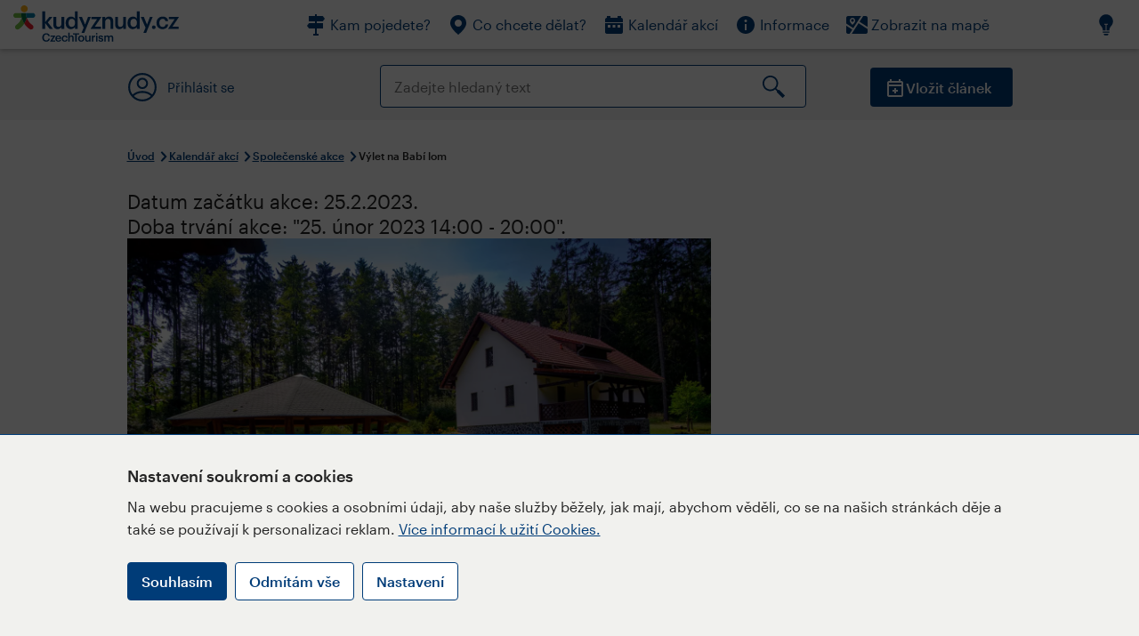

--- FILE ---
content_type: text/html; charset=utf-8
request_url: https://www.kudyznudy.cz/akce/vylet-s-cilem-chata-babi-lom
body_size: 26320
content:


<!DOCTYPE html>
<html lang="cs" xmlns="http://www.w3.org/1999/xhtml">
<head id="ctl00_head"><title>
	Výlet na Babí lom – Kudy z nudy
</title><meta charset="UTF-8" /><meta http-equiv="X-UA-Compatible" content="IE=edge" /><meta name="viewport" content="width=device-width,initial-scale=1.0,minimum-scale=1.0,maximum-scale=4.0,user-scalable=yes" /><meta name="google-site-verification" content="lEu97eqR8HerXBMRyv3N_4W0Y1ykBSLBkJJr6AdLoOw" /><link rel="preconnect" href="https://api.mapy.cz" /><link rel="preconnect" href="https://cdn.kudyznudy.cz" /><link rel="preload" as="style" href="../App_Themes/KzN/CSS/new-styles.min.css?v=20251103" />

    <script type="application/ld+json">
    {
      "@context": "https://schema.org",
      "@type": "Organization",
      "@id": "https://www.kudyznudy.cz/#organization",
      "name": "Kudy z nudy",
      "url": "https://www.kudyznudy.cz",
      "logo": {
        "@type": "ImageObject",
        "url": "https://www.kudyznudy.cz/KZN/media/Logo/kudy-z-nudy.png"
      },
      "sameAs": [
        "https://www.facebook.com/kudyznudy",
        "https://x.com/kudyznudy",
        "https://www.youtube.com/kudyznudycz",
        "https://www.instagram.com/kudyznudy_cz",
        "https://www.tiktok.com/@kudy_z_nudy"
      ],
      "contactPoint": {
        "@type": "ContactPoint",
        "contactType": "editorial",
        "email": "katalog@czechtourism.cz",
        "url": "https://www.kudyznudy.cz/kontakty",
        "areaServed": "CZ",
        "availableLanguage": ["cs"]
      }
    }
    </script>

    <link type="text/css" rel="stylesheet" href="/App_Themes/KzN/CSS/jquery-ui.min.css?v=20240502" /><link type="text/css" rel="stylesheet" href="/App_Themes/KzN/CSS/new-styles.min.css?v=20251103" /><link type="text/css" rel="stylesheet" href="/App_Themes/KzN/CSS/new-jquery.fancybox.min.css?v=20240518" /><link type="text/css" rel="stylesheet" href="https://cdn.jsdelivr.net/npm/swiper@11/swiper-bundle.min.css" /><link type="text/css" rel="stylesheet" href="/App_Themes/KzN/CSS/print.min.css?v=20240502" media="print" /><link rel="apple-touch-icon" sizes="57x57" href="../App_Themes/KzN/CSS/Favicon/apple-icon-57x57.png" /><link rel="apple-touch-icon" sizes="60x60" href="../App_Themes/KzN/CSS/Favicon/apple-icon-60x60.png" /><link rel="apple-touch-icon" sizes="72x72" href="../App_Themes/KzN/CSS/Favicon/apple-icon-72x72.png" /><link rel="apple-touch-icon" sizes="76x76" href="../App_Themes/KzN/CSS/Favicon/apple-icon-76x76.png" /><link rel="apple-touch-icon" sizes="114x114" href="../App_Themes/KzN/CSS/Favicon/apple-icon-114x114.png" /><link rel="apple-touch-icon" sizes="120x120" href="../App_Themes/KzN/CSS/Favicon/apple-icon-120x120.png" /><link rel="apple-touch-icon" sizes="144x144" href="../App_Themes/KzN/CSS/Favicon/apple-icon-144x144.png" /><link rel="apple-touch-icon" sizes="152x152" href="../App_Themes/KzN/CSS/Favicon/apple-icon-152x152.png" /><link rel="apple-touch-icon" sizes="180x180" href="../App_Themes/KzN/CSS/Favicon/apple-icon-180x180.png" /><link rel="icon" type="image/png" sizes="192x192" href="../App_Themes/KzN/CSS/Favicon/android-icon-192x192.png" /><link rel="icon" type="image/png" sizes="32x32" href="../App_Themes/KzN/CSS/Favicon/favicon-32x32.png" /><link rel="icon" type="image/png" sizes="96x96" href="../App_Themes/KzN/CSS/Favicon/favicon-96x96.png" /><link rel="icon" type="image/png" sizes="16x16" href="../App_Themes/KzN/CSS/Favicon/favicon-16x16.png" /><link rel="manifest" href="../App_Themes/KzN/CSS/Favicon/manifest.json" /><meta name="msapplication-TileImage" content="/App_Themes/KzN/CSS/Favicon/ms-icon-144x144.png" /><meta name="msapplication-TileColor" content="#ffffff" />
        <meta name="theme-color" content="#ffffff" />
    <link rel="canonical" href="https://www.kudyznudy.cz/akce/vylet-s-cilem-chata-babi-lom" />

    <script src="/App_Themes/KzN/JS/jquery.min.js?v=20240502"></script>
    <script>
        var sxQuery = jQuery.noConflict(true);
        jQuery = sxQuery;
    </script>

    <script src="https://platform-api.sharethis.com/js/sharethis.js#property=64b196abd23b930012608f85&product=sop" async="async"></script>

    <script type="application/ld+json">{"@context": "https://schema.org","@type": "ImageObject","contentUrl": "https://cdn.kudyznudy.cz/files/89/89a293fa-bc61-4afe-b414-3742e27a450e.webp?v=20230215122943","url": "https://cdn.kudyznudy.cz/files/89/89a293fa-bc61-4afe-b414-3742e27a450e.webp?v=20230215122943","caption": "Výlet na Babí lom","encodingFormat": "image/webp","width": "1360","height": "900"}</script>
<script>
var dataLayer = dataLayer || [];
dataLayer.push({'userLoggedIn': 'no'});
dataLayer.push({'pageType': 'detail'});
dataLayer.push({'pageContent': 'event'});
dataLayer.push({'contentTitle': 'Výlet na Babí lom'});
dataLayer.push({'region': 'Jihomoravský kraj'});
dataLayer.push({'area': 'Moravský kras a okolí'});
dataLayer.push({'city': 'Svinošice'});
dataLayer.push({'category': 'Společenské akce'});

function pushGAEventToDataLayer(category, action, label) {dataLayer.push({'event': 'GAEvent', 'eventCategory': category, 'eventAction': action, 'eventLabel': label});}
</script>
<meta name="title" property="og:title" content="Výlet na Babí lom – Kudy z nudy" />
<meta property="twitter:title" content="Výlet na Babí lom – Kudy z nudy" />
<meta property="og:url" content="https://www.kudyznudy.cz/akce/vylet-s-cilem-chata-babi-lom" />
<meta name="description" content="První ročník výletu na chatu Babí lom. Budeme pro vás mít otevřenou chatu a zatopeno v krbu od 14,00 hodin. Na místě můžete zakoupit zvěřinový guláš nebo si" />
<meta property="og:description" content="První ročník výletu na chatu Babí lom. Budeme pro vás mít otevřenou chatu a zatopeno v krbu od 14,00 hodin. Na místě můžete zakoupit zvěřinový guláš nebo si na venkovním ohništi budete moct opést špekáčky. Vše bude k zakoupení na místě, i teplé nápoje včetně čepovaného piva." />
<meta property="twitter:description" content="První ročník výletu na chatu Babí lom. Budeme pro vás mít otevřenou chatu a zatopeno v krbu od 14,00 hodin. Na místě můžete zakoupit zvěřinový guláš nebo si na venkovním ohništi budete moct opést špekáčky. Vše bude k zakoupení na místě, i teplé nápoje včetně čepovaného piva." />
<meta property="twitter:card" content="summary_large_image" />
<meta name="og:image" property="og:image" content="https://cdn.kudyznudy.cz/files/21/214da19c-bb29-4a06-ac17-c37670708759.jpg?v=20230215122944" />
<meta property="og:image:width" content="1360" />
<meta property="og:image:height" content="900" />
<meta property="twitter:image" content="https://cdn.kudyznudy.cz/files/21/214da19c-bb29-4a06-ac17-c37670708759.jpg?v=20230215122944" />
<link rel="preload" as="image" href="https://cdn.kudyznudy.cz/files/89/89a293fa-bc61-4afe-b414-3742e27a450e.webp?v=20230215122943" />
<script type="application/ld+json">
{
"@context": "https://schema.org",
"@type": "Event",
"startDate": "2023-02-25T14:00:00+01:00",
"endDate": "2023-02-25T20:00:00+01:00",
"eventStatus": "https://schema.org/EventScheduled",
"location": {
"@type": "Place",
"name": "Lesy města Brna, a.s.",
"address": {
"@type": "PostalAddress",
"streetAddress": "chata Babí lom ",
"addressLocality": "Svinošice",
"postalCode": "67922",
"addressRegion": "Jihomoravský kraj",
"addressCountry": "CZ"
}
},
"organizer": {
"@type": "Organization",
"name": "Lesy města Brna, a.s.",
"telephone": "+420 702 158 499",
"email": "musilova@lesymb.cz",
"address": {
"@type": "PostalAddress",
"streetAddress": "chata Babí lom ",
"addressLocality": "Svinošice",
"postalCode": "67922",
"addressRegion": "Jihomoravský kraj",
"addressCountry": "CZ"
}
},
"image": "https://cdn.kudyznudy.cz/files/89/89a293fa-bc61-4afe-b414-3742e27a450e.webp?v=20230215122943",
"name": "Výlet na Babí lom",
"description": "První ročník výletu na chatu Babí lom. Budeme pro vás mít otevřenou chatu a zatopeno v krbu od 14,00 hodin. Na místě můžete zakoupit zvěřinový guláš nebo si na venkovním ohništi budete moct opést špekáčky. Vše bude k zakoupení na místě, i teplé nápoje včetně čepovaného piva."
}

</script>
<script type="text/javascript">(function(w,d,s,l,i){w[l]=w[l]||[];w[l].push({'gtm.start':
new Date().getTime(),event:'gtm.js'});var f=d.getElementsByTagName(s)[0],
j=d.createElement(s),dl=l!='dataLayer'?'&l='+l:'';j.async=true;j.src=
'https://www.googletagmanager.com/gtm.js?id='+i+dl;f.parentNode.insertBefore(j,f);
})(window,document,'script','dataLayer','GTM-K284ZZ');
</script></head>
<body class="LTR Chrome CSCZ ContentBody" >
    
    <noscript><iframe src="//www.googletagmanager.com/ns.html?id=GTM-K284ZZ"
        height="0" width="0" style="display:none;visibility:hidden"></iframe></noscript>
	<form method="post" action="/akce/vylet-s-cilem-chata-babi-lom" id="aspnetForm" class="pageForm">
<div class="aspNetHidden">
<input type="hidden" name="__CMSCsrfToken" id="__CMSCsrfToken" value="iwQ56tjE2u2kjR7tIiLnlexpoGPEYNcfM7fdJ9UO4jYCEkXvuaZx0Kjli/W/AkOoLJwhqR/y0A7hGcqHLttPobrozihaOk9p9/36zw1lAzk=" />
<input type="hidden" name="__EVENTTARGET" id="__EVENTTARGET" value="" />
<input type="hidden" name="__EVENTARGUMENT" id="__EVENTARGUMENT" value="" />
<input type="hidden" name="__VIEWSTATE" id="__VIEWSTATE" value="duIUe0WuD+1e+VgVlHIQ9ll00JDcskjgokItn6EisV0xgk9OdNfy6FuOIUE/7CkqXc1toNLtHRUs1Qu3Gh6AAMlmnVUyq1FXuTGlADPQXnwrkKZaagAFKmyDHCzPV5Zuyn1V2ATh/KPXln9IykSoP+5FeorWVtx8gyB2UpTunHnHWMlj4TAD8Up6AoNXWOZY8VFrNGJUJx8t7Bp3B0ZLB+X9eE0ji5CGMOA01PNmHWNhm4b4yKeLdknZnPldmJC6c94l8dAamRY6rEWu/aNsDHHGA+r2JQsL2NXAk3pzj2a/OWlPWWL4V7cxy7kc4e0KpR+qUwiCkVjP8clYFg1K2egkhu2RQLHsVr91Kj7dk22uLKRvevh0BRUWIRjrBlGjj0Lp8nwzAW9uz5R+M83ZACn5lCFQmVId0VRot2hHhu09Y2G40F6QXc6ZtWWCytEyqA/Od1sVlUpCjQQvu/ioTuUaA1GOkn7yi82zwd67NjudK1Rwrh68H+RwZUZA9W+Or7W02ZxVY5K2cuITFshJMs0Hm68agvxLeZFTJuQBIxmJTgrlViobA/GiVUmnK2Ce3DMJWWtiPguvHzSRLr9qs3tCMwMNtxZcEURV9HyRH9TRzJsx7iWBLvlWyA4ZFfIuVaW/y9vpDz4M4OzlJ+UFUuiLK8+AtcG5dhpXCmN7K0/Sv/UopP4+q7sFcmQ1OYrrMeGtseH89s8PYgjLthfP+M5rx106RxFyCK6NyxN2aNEA+A1B3yqMI//v5pfG6VYSdhuCSwkktU+lXANAQiVlDVK3vjFtCrBlIeJHfE3uMjGptPJ+2qzxDh2dg+cjGa8yieEc0hHJcX+z0rk9EAF3khkQtBaFFWMhSshFcnSX8OR085Yzy2id0ES2LExTE0fPp5G57UEZmQCOmrtS4w5heB911LZe0Vah48/oFNLxYXyU2r30+fk+HCy768KmffJiPupo0HFdAIbpFMjSv+tEQEgIhbmtQZIztjXElWKDkbMinK3rCwPp7Af6ve0Bj26di56PuEGKfLw4HflaQtWsH3hggVtuhmx85KbwgPXKditru1QV0J43mluflzWoeE0lsy5yUur/[base64]/9VmLHnG205u0TCyqKHHUDXIpSpbzhzxWDeZUb2wtBLPFofvca19E6NorHb+GvxVxG+L7hfH4/VjlINgx0WAUM2QVlYGfG3qaJadYwlwv+Of4mPtdofyl1VvMrAXiI8bRYnex8CrxjrIykCJbZnj3ndH520D3MN4nBuzOBoFkh75+Lg2qXPvWxEj79TWc4mS04kd3yIyzgFzLuPyiWlu/jj0GoQXP3OuqplO4e+Q7PS6JmVX8UURsvPrLb+RnacyI7+tjMzkaoWEAVWbyR+qmDMj28S9mdoS2gW7JztFAwq2+/tx80oyxg/b0eBAKJDtTL8CMcN2qe/PM0Mfzf+BAM5Bfu5YHxS94hFQqhdqMS/E5vnLnCFt4X1iX8+gjmwkRPmQRDucx1oQPtCYpmw6ah5pxajrfGdCuSie2POZKYFrQ23AqwPZlW82ooe8BXT9pMmEwYsp5g+Ow/V9JtakqZofpTL+7dTcev5l/lnmCR4Onxnz1PZwubkKKlhJw9asekHIHSokq8M3L0FSgiJyxhUe1zonARfq++Lm4fcaxKBoEF0i6vGfLFASFURbyExQU2DoJ2RQB3LVCS2wnyysgpqkQCSGIfScjPW2f6cidf9cRxVNXcRW/CurkNxyQpbvwZx0KN63hY/OheoqQ/8mLQ9OiQXXtx8IpHMa3U0Ogo+AyPmTeHlR1oA9BGkTLuo6LAaczMDZ7dxbuaw0rmG8Wz+Kc967waNZL5y1Yc+clEDBWx2Sa/IiqaCwv0uU/Bswzq4+H3OK1bdyhtBBhADw2I3NLD18mPU+CrhRVEx1hb7Ig1U1UZicRhZDiwI3eQTllguWoLG3HOUt0jb/i0NB8sP25YDxf4of7bXW53Y9xRR6IwrfKsmY+zxVEEYAZS105uongIKrty55pxuI2eQrAx9zsnVuaLYyGp7Z7ST15SVRpy4OTfU7mJihKcO7WFxlgz/cUEEEO5arnoCJW7I1k/zIoBDJlt/EKhY7QgoR5fL/0DMH8UWhsJbKXUHOq0KWn348MuuHs2tVrfOCAhIhaYBUkKt3y3utdz3A8siv2G2wGsW/ZPHU/ccr4yF1X+5vt/EX9xzRAMbBEOjSJ8oqB3E2q9lraH2tcp5qgsc5wQIfJrq2+swJW96+wNbIEX/J6DyqkkB7W1votmOuwqWjrDTcW5ZQAiaSApf05iACSPEY7rq6/ShPnCsNN3099381J756UbdtKj+Z+Yc3Lbj21FhEO4645SFzhd+GdWfwXaWLXnKRs4NI5gtYXzn6+jam1cjplwmHgZPyw9oMu/64zdxmb8HCe/tTxmZb4TWdULSz+OVPZtPLBz7Lpf1sZ32TAMkld5StSa228akjAUTb9AK+sG32PY2n5ZrOYJ8MOeOmJPlznGRe0tPe03k570M339sLCqQMpkMG9Y+0Tt16y6DZGbUPR6WpNJd6+XUxEUZjeVYeIxZvA+MjQQ9mOaV7WFwCFcNdCijVgY7w57TlkJ1NJ/WOZCO2E9hy20qpBLGPWKy4u91Ecp4GhD00DOffIdgaEIowt76yC8s20yC056ioXWXFJHssDU9EyTEnL84jYlvH0AzB5aeuLVZFoFtYcbB9QHrVtWuky6onO9HKbdroTmi/u0Kiu4ErcgPQv6nLIAoh54OkDwFrV1ED4iJPts8KOdh/C/cbY4+KMLuqaY/uXaRRMT1wboijj2qBjmqgWw0JCrWqiaVNunua2Obj7by53+wyL0GV1uz00XNl/g5toIOSPguGSDpih8/wxLVt9rg/QtGq9sx5QKgvFwO8bryWFcsAC3mSaLS1MvALqRituG++8tE/58r2E8+uCJF7GdnMeeW6wiOkzuoePmSkH7vj+do5FetPds2vDL0oSt7/H9OS4yp9C4yPuXWOjYN1aNp2UOby16jVpC+bjbNGXJG1UZsJHCOq3gDUjf/iwWomi+4xF3OncgADQBINOAl5dnlKbsOMZc9dy+s0KsyD2dyf9KOPDZLjgRfQ8ztu6LEki2T1vR1ffKUKys/fVLslcyX2IMfyRwauEud9cE11AUz9SE5Ae6FlH/yM1Pyr7aBhdbKhWu71rcCeKuC+C+Pn9sY6wUrg9JvkPVa/Iy3APnvVi8YsGTzeS/QuopiNNM3GpfK2v8gWbK0L91uD3YFiWMjiblhfgBkIX4zyH6lSHbyXbDOlpcP9CLvHpaowCXWCeuIg6yXGrdtlOZWL924/F7IUpRniuqyjqQBBgt//zizZlgEBKLTEWgikt2HzFrVayWoYzlt1eDweNlKU8yohtT6hSVLnHNUXEsKeFHwsYwNqcO/6y6mgYKiPCMwZlP8ch3zEj7ZjZbh0A1GheTZnoNcSpl/mBIfdHkwBiMfmt0hJr3BYp+PbWhD9iTB5oTZpMb2mAPiI+rtsa7gB0YzEP+ZHZnJ8QqPOL+8Gkqe1n3B6RIeI2jtKk8JATGIImq+WJ9uGqBlV/kcYxe0+ugoIJci1ycMG4sx/1mBp2GdDfqmtth5XsH17g01fZzs3AREU8W5hsJW2RLOvq3/wFR303vY6+AJHgVqxIPtvG4iq/CiBwIoWsR/5knBubvwx4wi/vMIdX5oH9gZwowH+7o+XdJ3fl9KTFhlW9nveEKaS1Lw7Sn9xWrne+lGGeYS6H5e+aEt6qPOuMxCkaQhKcz3ijijYEkq4SH+kPSJG4Bb9Ap2CJdwdA36cDvgHyACSY6HOtFeVVr2rexk4SX8UNvr8JtIFCZdDjs05IOFgbjARToGkhcXr/piNXBO/Vq2OGEXaLO1a0Jd1XQfntEwnC4HMQlz6M8fzdbi94CQjWidQgnmCOHjs+BsBugdp6HGcKrnNWvEh/RAWv7faCd99kXHBFuyYQpT6zJhiILqD4qjv2S8ObQGwXT0GWfTxTmJ19trcFLP2w4CFhpiVFlxiSZZPcGEumHpq9uf01jHQVP9uKrRpUcL6TdlOOeUlDD/[base64]/CDLeS8nGbo6a6z7nlDrERZNJVxPmogbjbERMfshoDfc0WjtJ13hlmfCO2ruJbUwmL/[base64]/3GW1PQtkZCO26jhkKb23NK0RAXldt6okaidMA4/[base64]/IRAHNBnVuSJgZ/vUyaFhnmoRamDXcyzAJiuZ7AfpCXVwHzNDl/cxZ/YQffGHSnwS29qpcLvFmphoI1jInBawZD1aXrQ/rU5KZS7pehOfAy2fVBnKHQlP1kVYcXsVym3ysFqlVsKl75yZqYQklzV1TMafBzeIaflTDPQjU7pIPRcPo6bJEyGAJsn8zzsz0noKrvtAHB7Q1r0b2eEbmFK4YgwAdx0LmT1ifq8pqVWXkSNZduxTWjrM9GBXCiKeVbP+wN7/8VaOy8SYX6bujKjYqP8ErZx7bbqdwP/ZYcMFq85oSOIAjAuerCkhJygdlmeY8k72R1l5bSV9DQldgUa1ofYHR8hePTLE/pOBLSELnWsnY+KRkpsZFqq8xfI/bU12M1Ip2q/W9JdLXMKu5R6NaIkp8fa4Djofi1L3io2WM7gusitlmPn5cRaTyLkN8nVAZK6Gdj6SuMiF4OpfQssPz8dJLDrVlyE8cfxwJ3Ganj21y9nB9ufgs55ZBUdJGNNSkW5Z5W7uX5Ndzjc8f3xPSR5UWYNUZhU9SMws9AKD+K+7i3rgfW27va8JyDNZsSlCA2UJ/7F+vqu0dmUK/xnNtH62x5Zn8mUWy2sefkraLEODYBPnqMPzfIbTxQcCQvaSUYtgMcYFfknA2AtKgyf5vEg3ART32ylbE4jGWSsXvNaRTWmoNrZiC1Afs1zwKgWWFdn6ceTllxGjXDH6GnZL2HqwUoRIe6es8uFfZrdOVBCd57e3Dqx9DOI6RvSsaNti1/S5C8FE1rD9V035Ry54nB6tI/FuFu5cCfnVHmXd8pPsWNpyDXsNVdki7SMf5gk/tsBsjB7e5NuiWsF5lH9NM6TUUKH32dKS+Tjlrl611tzGKs5Brb/QWbe3d4iLoMVht4Iokh4vC/RiSr5pUvLduWtA0ulh0OlmSH6PnvQDioT0gN7PbDc1xUdRvCCbREZ2IgjlR+QTVdXPRxPKSf+NpNFZuYyCodm5ieDXjNUmwpMoFhPpXdOZsWD+iVttqXKlchQq2Sqf0KhqkJ2YWviJGowyyoRBzOgJqvcVorYjlVggLRXlVHyzm9ei8uHDEZjDSQgOOuJhmr/QFpZHijzfKrZ7Adrp/8CMz/4tgxL+uqMPS2ioLpDAqI5ZfGdorGscqHzrFa9ZuiyzOhteEZr+UEyJ8c8KQpBbC+zeFQhtnwiXWGRTCX9cfGPJJACRcPKLyTHn/pS7g0AhFsRwwOd7EdTnfsfFFvOnQTk4DFIb5hJhrusISCa9mADlQudS+8jTSHe4vM65I6vgBPCUkDj3UItIBCUYx7zl6rs2OL2GaFOY/XKYHt5S8BLpIazypQxlzX5U/BxKRnThJ5wDnJRG7SDiDtlkpqH78cJXynNS9agukhZI9OwOaAOllLr4x9mt3k5vGLZgZVgTIMoe5GDtSB/G3idSfjly6ByB/P38CF0cydsrrOicUUww+NltiLVO2Etnqs4QqQan+9dG2YzoWzjMMKFR/XvgBjEzpRoL2o+dut928ssRN1cXiKFy2cPME5+WMDo0inF7fdgLhkGdTlSkVbc7rqCdVhljIWUfc3aMMb7i4GmJ+4HLZAMlypup4vpC/qcc1ILPl9DLh1rwFtaV27yNETcyJrmeJfI0OMtjiW11jsovdnvM5P7DnqIWAtuZE8lPZS/TtGYazjTAgNJtRkoR1sOiGrU/qfiMU4m+Hl7W/XYdisjRsCTZuCDfAK4rhLTgtjI0HSEGEThIr1B/x0F6uCyUgMgbFw7GIqNFbiuW11PG1UbDKulkKSpPAl2IrPtjCcPuJN5pkZIQxor8AFswl9Y1+CY0qw3/j/bHzmfnXZ9le4qOBpuWC8RgtUUGiEHQSWktrWL4VJ0K5jhFU2BZGuqfc3J0zEOFwt/8w0h3dRyaJyvKEDiK9WT060kkJ7vP/puoOT5N1iHEC+nAi+gQEFHfP/U7/6eYe+Nl0TXuFRZEckmdAuUuTXaEuSCHvJrlqh7/v6ju4ERfIwqspJxf28EvfbRith1E4nNVKvsu6729NWcnlMS12ugDjoskMx8ohGXRgkPeUlG78B872RqvrycYXzWKHoEAh1s569O6fgcKMMEdpkQlX5aCgfoQr5xdJGn/ZS9KorxI4cvCq6BeeugPy6ypes4YQ7bZ5S8t9sZH0X74brIUD4/Pqip+qmMddxCLAE0fSMAGKd6O9t/gW73IDWXOY+zo54ZFDgb5tSJr6/JYMh2uv/LgMaaS1QkyV2MHNPvQcDxuvS2tmDGAjIzGxpDTKtZAiMGqyOztgQXtnKt0qWnl0lBv5pgeTYVnMztIjVXnIgBue9UFH+vJ0r6bneSPTmIJcU8OY2rS/9k1YNiypD2QutXiuQy97m993NG9aoTAlDBkMR+2um2FnzjSVASAuZp0ad+3XHnXtPKUZDegomWuilRqORLqV3fBSERjkyStQVWAZ/cLiqhYtB7h0XFHMAAkQPNLRmAdAC/A2KeU1+Wk505Hky1BK57QvUSF47xZo2zKPHk2VNyTPzxIvam0muP4r48hbOfawgHohzKlcJu4TYUJmx9yZhvZIk9L2YrAfLWPMrxN5UMgTSarmxz7A3iESHmboRyktDCs12W4Gxc4W17dhuQJsM3kcz9wTK4i3hAwuj+qQfAw3x9eYtnN95e6IZUtIj52c988Ylnn8/p20qy2oT/ZDrBmA+Wh3Py7wDBueJaDcBzBv/EcTjk/YvQNS2E23qml/wYKrp7PN/xYUE9ouEI4Tn6Vsq6xL24udnDP69q2qcc7dayqKKgEpgNE1foN/XMM0X6AGuCmKfwMI7WVNo/gixuYL78f9ZC514VpDHiCFI5dNKZbffQiaWkypbpud94CQdVGYjLqf72AshhoyVo6kEqKJCtyhuwZZS7zxLlIfc0YDUexHY0M35FNhpSRs5/fnNMUifvERPDKi2ZZG+QAGcIsCbC84Nxfr28pPdV+25iaSVIpOyae2GzuM8jY+T5Hawj0/3DBJPiQI+na9l/AvdWY7iNxPXXkmnGiWxam6HLvxWi0kGNz8wxVbAijBDIhsacHE3AwA4n/dGQbHVZbsV9ECQKR4NhfUO5I3ifgQZ3tiofsOBfLpYiBpn4G2ZimcpeXK7JpCGwSjpyp4rQemYN3kBSWrHKAJk8/+N5zv6dZEdT/EJzMl1oMfHdKUjrkmIA5cK6ETnI9C7bzm2EoBLZmb8wAhj5MXXyW9jGWJgUJHwgy3Hhg4J/LADSuvMQvMgo4V3WhYA7oVjjIljBnE5EgssdV2+E41anYsuIbjGRNZtBCFpjCNEyVGebLOQlvNnhzlbWrzLNZw6Pp3puxXrAeC05nyFlsEL/71rA5/PulOSu4YadTOQj8LIGamGiJNCMRzxGX4qxp3PglxNHyqzpROveB9XSozlPGnNeecJ6fsD81TVI3zEf8mhW5woDyGH/Rf7Nxmj1XCJgbLN3OsrF9/7Ggprr7XyxLS2ptBAHVXsHiPnV+W5lfTIziX4TAyHatlHEr1t/SJDuGoUFMDIi02zVusBtQDJU26RgJCXvILR7COp8XjRcuchCUKwLbOHohRHyKq0wF4Rhth9qvc/o46HMhuPAJVx+4fYg8heKw6skLAVnktpGJ/rDL0H5ypHVFlKX6b1DaEgpKA/wkFikZBeJoZcCCqpk+96/0g+1JjbUYICtxzseNu/PD+7ednh/KlRauNB94QXrnkb7E+a3dkypCzkJxIvR/vEFTlVM5FwfPnHu/BLJ7F241dz8nLukh8JHAquMQ1bwLurPTJ6x9LTyPHziZwpco79K9K0bJmlfgpQCQXBLiZeLuzQ4fjq7CazVxRnXQTyuUDPojNAhBtjnBxmsxhNHLa2Es309EhjzIJdYFQKOKouL0pDvTHx605zrgB0hHSskgNjrt3suL4N0hnlmd+n7fDDdRoy/gOSGufczbX+UgoNB6md3GKqP/iVuGCSiZbPb8vgjzQniEJCXK0HWcD+H2bMqCVroDHzcdL6I4raF3351Z3k1/Rlyth/ubBm7CthWp520C3q/EUwRI0voVUVZU74cHpg6fyZVkceCs5029733UYFjNXTmAdfr5VUNzlTuZDQVYfmjkKqXMQMwehWwfIeO90rhBDl0MKP57rgnmyTgoE2xSWHAj0A5O/HY6Z5c+HAkvmn2dpApFk0/3XPkQbCTnivsEkXpu6KwMbUAaB0p/Gyu8XbU2Z8SXqTF/M1vyzfWpXmSN8BnbFWAAET8gxQID0dkA/XF8DlbH76eU6AkrwJnImGqZWQ4VbYNNhowpwFbH+Zhu6jgPU9/tLbKAcnI50h9LfbDOY38fQV1b1ApJL3Tiifmv8URXAQVm7b7z1wdMeNJqZZhlafZEW1MWPjCuMtTENCZ4NNjjCVzDNJA25QWTm0rDxTpbadJ/YAN2jxBzimbiqJPM73fwXIwEFb2uf30Q2S/d5KToN121g1rixB2fNozYMKF3MBTLOE1IxpuHa3gcL/lL/R1NbPkl8W2m5MaGfvgpdj+GP34btIoulfvhZLev9n/NtuN3duTxcech7rwxh8v8lws9sBYmQkXrFuxhDbw+UpXQ1zPqN6318a/VYj7JfDB2H72KrLli3LnOoytW1GrkLimLdbbwY1RwGvRkrFK6SzQOvniWOgvyAiNjxx47qpUjACzSUJUoCm86M+dIzFhyPf5daoF7MJksPxZIJKrEgu/xHWv39Xd/2fHASCGKB9GYu9PgZ/Lvod+8RjB7+cEwPPyR+YhHTaVspLVlA6COur+8lNWI5uU+i47r1aGAl/cxcTkh342W9IoOYyf7WmyDRbICKAs0wNbKJRX0vBL6j5ZGuv3hz8DZMdfvwhkb3kUpIG62d9h/GeoHzy31xrrD4SW5nMTO8Qhu5iqCzaHFa2qJ7+gDXa+oDuo/TIAeSfPMHNllTPLL9xGkxP54Az6TkU89SL2AjA3egqoU1odAqqDHNFypGZh1ilwbjfkDH0S110zd1198h2l5abyuouYE1OEZl74dnpeo/rTS5/[base64]/[base64]/A4VBcmqoq3ap5xFIeWtoJLWK2nKcgk1Kx3EaDcDw8l+HH1A4FVltncoUiOU85KZkA2AZsWl4DEvqAJQC9v39Suj3GI+NjB7bAyfltZfzz/ulVqny4N3vFS8bfBOWe6DfobK8JEB5DoC5Pw+Bp7N6maYhE0nIshZF9rxEYygvq+uD/t2yeycrNXOBWOASLgh+9RJb6XUc/tq+NjKq2v7w9Mrwzf2tYjGmoglVeb88C4KDGVXuOZg3kkvfj+l86H49u0ZaX8993EqCSRE3HeQQp2nluUvqIhcUKoeKYecT39Hlh/v1tAnrt/tqAIv8iHs5cvcowMTmkfFIVrauLY402ava6f9sGa/X8fqCTeldZlngbO/OOLVIpig4MfcVaF9WQU4f+o1i2y67Rg0rPCWcbHqFmT/RkQndKPTW91NJGrqC5PgVmowNoj6DkEDRnmVoB+yY+SnXKKMkb6cueAVGNRvuI2bqkIzKzdVjexUyd5OycF6kwLA4HEgPGdb89c/e/chtV00Ljx8WEIxojVhazbDBcRI4mjc83zrhAKlJR88lNvtAB7//s9j5NPKzEHBK6HwShoDwCtqFtR7ixWiIpsn/YTZHbuN26/suSsgJvIibD0iv37jUai0E9kSuDYtLy70aDdbRCS4VNrLLjK+z8CtKpaeAqpgTnziHlh5oW4+8p34KWNn/Cr2EsOK5fC/etDoQe8FddB9BtqYnkvKQOYViBauCpdiE6ix6+gm5OwsuqVXwsxlAP2+XaHe//1Om4eek4NgIvPIW9y1ImKorL0MINO0mZKMUtcoNgpKUubk04p5+Q9KXbTx6MegDNYm1H9I0FVZ8dXG9XrZ6FF6h81dJO0GqYHQdxtg1yLVdxutvnNoia+M04ANp3XrSXF9lKPHRvvmEvA+zWLowMKu/QGJAQSg13yn+U4f9/MKtQs/wCGue3jYyMWrGCNGVYBjMZMA3EX1O71tBBmeaZv8OoOR733E3iltcDrFiCh9L+z53Vc7CjorI3WdKDRos+9wfQufejLjF58DUsZrXIMq678B2J7iBbj/hxoFM011VAI1/R2TcpU1c2OZurjUOccTPC6NV7qsitp4eYgsMK0eaIozTS85XgvvHC5k8gR9mc9Ex+E6LNKFaetTDfUUixGwv73uljVS5meDmdjMzwWI9G8RQLUfYlDf++XHHEtzMVm4MUtHOqSoe9nToQblf/yY2MHQ9s7LAQ8WNaG0zQYcLgjJphCTDoZGDY5tg4LtG+iCmfYTKcdV/UmU9n/AXTyeGF0ZaJK5//7bG7sJ+ih2LZ6cVNuhr12FPFJBf5TH/G9qOTGJC4jPWOu7jeWnU6ULjhvGZKLGWQXgQ+EQecImjccOs2wWft/yBbgNLQzdU8U3gGq2/qJbnRXhFCeym0feFNTZN3X7kzabV0Zwy05OUa35ecNCDJnAgagvtP5A63RkOlNvQeRwEMF/zHcpFqm9GrdWpIupfW9M7+Kqfa8+Dg3x5R13gg3KB7IdP3piZBdZD/AZ1cbr5NhUO2dmhFH6lF/+Oab/[base64]/MwTZhuKHss3kNkWplDvZg92igQq1cw5pMRb1NTQzkfZ1RB4CWSUoTcPjHCSjqPHQOMV7XOyx+//B0ElLFIuff5wnTFmvk7JtpVBl6eIF4kBlYPsd1uEkWAPTr0tKqhqzNUatP2M7ZhLZ57wbCllpRhGoLAZgmQJsXh+CQEeBrNGb/NMdYozP2mlRzMy47+BX9qFxbGxpHCVCKKpC2oBKrisfOK/eDF3soz+10O6zv06yKLPx0gO2o0tW5wkEaswWM6/[base64]/pbyU1lGb9hH4Y/sxQNoOv4I2gRt2OBunAwERvzhsoJXfFaSanueHjf1l0XUa+jSIJwvL+gOdWOBYwAnkt5QFXynQ+Oyv6orff28ZhIRWFIwSp6snqgbn8DJde056bMermsrVE+83p75tW/[base64]/7Qg7u6u5yDrsf1ql2TQZKfq1IKsdUHso6fj/i6+355d0Q0u78GBGEoEE0rLq+rSu602DGb2xsxpJ+FOZoDdkwa4ZeEc1EbX0Oylklg6NQpvUTlnWVFY/L7105PDSjx6GETyRSPD32sHFAW63C/EszD0USYRzMJtEpNHgdMWNbfwX6bki7R8gabXf0mZJhNGMY02g0mG5fpqq9qW7peZbzmTkrFKCKh1v/GO0MxdOj6UFSEG48WLuElSuClnDzPheVwHqccgBpFSYtPWfSf4Z7UrEkx/wfwlpUK9x1ofnHEmTCerc0+V33mYHsb94KDit3Gr6tYWN/o9022LaoL5lZy3QVRgr8FKOWr7weDDO5PckCwgCDSUcPllF9KcKcaalQXEB3K2StfwdQfpU+7tILVqt5k4tm9Mv2Oh2m9WXcWOv2t1DjbApK/BWxwaiPxJmrqw+3V9zZPr3s7imeQrq5QS8bmo2LWZ9dqajOHtcRyeZaA6DN9awecqpjWU+/v9F8n40NHIe8NgwxOYXha9Ou10jPYXc7idJ5bd03O/dGYiOMXRutMJj94nvlwo5MNJHKj4ZRXK+CjlWBhm/HbZDdh/LrOnS+Cb6pY9MhR6mxVDowkZ/HMf54t6bvEVCBULKOROG3dTyFSErPUllWg+0LQEkRDkG5YcfSXTAJSfVs9wsxtbTHQytaUBsJpvm8i8DHpnLtWoYnIzzSuQ1D0G3hiVIn4N9ffPwZzUWEJl7QZS2kQvUQ3HTiv+pEHxMwaW0aN0qnS3DvP0k6iJk/x4tuPTkFaKZcePiSdaN+Q/NJNbM5TR5b0R0zi7xEueiE45KrN52Ki65jcyZ7caNsmBbQQ0B5pGtzbyvhIdnVuA/BxgdxcGcfdY2Wgq8Br7j8F2Vn8L6VxGE1vOb/Re6j8tlAJUVlQiYHfAcR416V+KCcjxfEj7uZh9YqHmEbQhU4HmfZNgYGM3AUQdZOYxzYM7HsMl6wlzjJjnU04RjE3PvN0YQPKXMJwHq4qMtDi+pCAGk8Oi9DDpiMX9vZNuZCfWQJ0oFIJS3Tt0iF0ZTaH4d4Hag9QhCDV0qxYwEf/kVJNsexKyvZ0d84cunV015CadX4x0KNJWmkbiHShsKnYE7WcRamabZL/VFWoh6URosKR1rp3RK+FoauAjw/fx/NWbVAQhXE2XIvgoPKRoWq8wP8wkCzqcOiwWyY8S79OD5GWRqPIRmmU1b/G93hp284diDcRel1b5Z9lcD1kQopbqFb6JKC84xLXRAiKZm18uRs6UrKr5bgB1bsT17TlcraJAW/YA2K2tCLaQjE/jh8WZS/+gH8p+WrNrixq9K8ArjTMIWbIiUVSkZQ646Q9ZB+ZCq7ZH/XkGMnSyc95seGq9RB6JjkgxIIOweiPc7BdmxOpscv49nrqzJpNzNK94C9cC99hWunypoJgNvurZ1Jc+A7cIqjVuc5bb86hpXsX6HYZVlMGk8vCV7SnWEWmyQFAMpW7ZVFS7smD3L95/IfWsq/nyOyAUn7m3G+0aoT4ZA83PRK3uPAm2cgKWxPJ+yiRniWtCdpbPU+4hfP18eRnW8z04rtAQQUjXxCoMNIyVFvgiIhWleanJArXFmUfsQwxIqQDSVMY7vjyPJQOAcF2rPD6IyX/2hYbJMu77F9mJIstWVjQyKmfKQH4KY1ZTg8yi3Hxwvyy6xEnTJtuZkYryatKqW07LP3mFwUxxHp1uJTT+4XHVTqsXSuxZr9StwOhDjARt7HJjO5cyJBEbMbh6+3LLsmEpmC5t6ax/lYCirwqqGzEJ2eCVKdej/FXEkbVNOOGW14mxTVDFuW+4Pn6Nxeo5F2wjDnPjovoc42MWP/CbtBO61Ij9PwZl7QLO3oYvZAUPgzTPIbS4l4r28Do0I6owe/idl4oJ/60qc4X2B3KkXvFXeSo3Xbv98tV8GNuHwJwgy5Iu1lMER/nIyt1FtvQHZauN82v15z/7AsEZ//ZjlEFc8xYeleEuaOLqi3Bg0ME+5OoyvqlEecxbhXW698AZfVphh6PDHaK5Wn0ggrSnX3oR+AdBu0LXfgYmYNwoCE1iTCs7rH+qqIORm3f2XepOmPePzZn8dBufS4C+qB1tHTOaxU0i8gQY/tbah2msPYMtS67MkmkZ0j1PvenGAz8/ZeYQDM8Q2MnUvXq2cTgmCRLmOwsgzWyf9G9dcchch8qsRX3q1M8MTP6WSknt/Smgjck44c9ctybVhjzqLqcKzYhXocFq+kfGf8WsyDTL7JhmIxBzhP77gJEw4tUe9TCnLa8dNOx/c5moHIlEojEbeozH6zcK46rD2fgwCiZW7afs4S+60UR6fI09/4Zl4ebJXxKzZ5bjqps9jU5SI4JNQ9nkcq2O07wNQzRUbwxqVz84WrTVfp4VNfYBePqyX9C12GKLAkpPz0YygCX7LDXqgLUTLAa7naAGJ+ik7EBhyxsJaeLiSe+gfn1O64Us+6IwH3aw7K2YMbguUlNBsaAn8NKu+O7usq1LU/L1G+jIKs8DLm3dfgxGF6vmw/Cqn40UjSoSwnB4jG3K+2ru6x2jSE26EH+KSVpUM5IZtOAyvlOVT2TsjoePPofrJNYXZDVyzr34TqmKh1tO99he3sThWNQEcOD3LAK4/uBBQrHvNnterUpEuA5ncF0tvCUps0XjYWfEfanfY49MlPsPr6k0Yq961cMXI7XprEy7lSX/kf/LVfR+/hdO8gBT4ejsSFJazT0xw8jYoLdpLA04XYjkIivgBGBhF/pXK71Jh8Z3DOWAsHokpjdoM2Jf8/stFkh/qi0SMF3v1gJS/ze+jNOYL3MZqUBivA1Lc5kpPOJyuTNH+dN90uPWzqSBubRmyDg8xan8Ulc/6jJKluP2SZ8w/CSyfhW6eKuhegqvxnhiGAOybKXj711zoNVLZY2FoCg8hfjjgmjnxXwuBTvLuUeoGS+ZZ1dy+cVoj4tR6aIHyPv/[base64]/zmDuISs0qCebAajRU/Oxu4tr4ANqOj2qjp66GRqCXyga8Ngf8W+jiuqfHid0w5FPWxy5GxQzj/fNGAhF4ix/7EZM7mcLah5OLqrvssPG/JrndRfDStHziQ/ylZYjvF+W2h3eWGtWITh6Hdjxi2uO0G4V3aCHuIitbypeKRPrT6rF/R2TfrBOcYpnhD+0YtRd+LSWoxw8/abbOm0aYdsMG+nf8AFGfx9Viu17O0FZXQ08dLxQDtNgZpqXyx8xykEuhfiFz9q3JC65cXkhRdQqP7GHKLTFTSYlGg1uvFs24D+KBeha4moShhDzYjIAwlkV81S58Mnblg/[base64]/soG+aMXNelvMjCLPiq0Wy9KIc0Y/wctvmUglsXMHh7EB3rv1RC1Xh45sO52bhgrS7grHbPzIW86ncaEX/oDBItNGhp9+bvKe+YFfUwZiKvqa5tw2dbW0bE9dr9g3g7XStafHbDugVaB4kZdXpZydZZ5TOZ4nL9QRZXSiD+mkQUrqwEKUFJF6ErdKv7Mp5BjWOSf2ZMB2Xh8aUpJkssQlFzKIP4hUW2MG4yzzte+34C+V3v/2BpJkZjaQb29iDA+Z1k4iIyUu31knvuWLUt6Jp4ifww1d4XmvjnDo0weGljRIFx7DKta+zLuYUCM3GSYuRM1reitvGVy4p8snDlD8phLymlabsHbPolYxUFWvRb4c0MSbafxpvZEDZbHY1BMjzthL8H5s6u5HF/ucpkIA8miuguD0Gf3AfOsPjv0keAyTkrkna4kx+sn958PKTFKXgcO34rNnWsScsmfDDvUbaaSfjETQ3R1ibpYCIZZaaBflz9vmX3b3hzCiDzCtDJqvvCbBpAcYMi/qBhwp3Y74LVyi9LkRJuOgYt22CpZGdxBfCxYCCIpLryQduz10CQl+X+oJ5D3UzyJquJxXEMpnVGEt81tlVLOwo2U5FCQCO6MNp/xSo6XUZmeQ7Z4hvqNBTVoBIA32clt4H/JyXNAKeJ5XeZBY3iFzhFs9Tn6ijHyXnojxQL+NuKvmNOs08QX5sfkOKUC+0BZhjmAnnSnBa+x9J3GJfwUtz+m9R9mLZHS1/80dbeltD4rQ5zoQwstCk9Z5Q8OpAjJoWL63uTDUejGmGgYg3HJzR4iIrMY0f7/N74sVzhjG40ZdT7T3/nk0q6Noo7vs+T8616HZlSF1eAOS2UZYIzlqFAWff5jo=" />
</div>

<script type="text/javascript">
//<![CDATA[
var theForm = document.forms['aspnetForm'];
if (!theForm) {
    theForm = document.aspnetForm;
}
function __doPostBack(eventTarget, eventArgument) {
    if (!theForm.onsubmit || (theForm.onsubmit() != false)) {
        theForm.__EVENTTARGET.value = eventTarget;
        theForm.__EVENTARGUMENT.value = eventArgument;
        theForm.submit();
    }
}
//]]>
</script>


<script src="/WebResource.axd?d=pynGkmcFUV13He1Qd6_TZL6oxi0zGI2LgzpI1FVPXfU0trOeka6nhkd0NWKUQTQBSgnsEOFdA4_NdGUIbqzcVw2&amp;t=638901608248157332" type="text/javascript"></script>

<script type="application/ld+json">
{
"@context": "https://schema.org",
"@type": "BreadcrumbList",
"itemListElement": [
{
"@type": "ListItem",
"position": 1,
"name": "Úvod",
"item": "https://www.kudyznudy.cz"
},
{
"@type": "ListItem",
"position": 2,
"name": "Kalendář akcí",
"item": "https://www.kudyznudy.cz/kalendar-akci"
},
{
"@type": "ListItem",
"position": 3,
"name": "Společenské akce",
"item": "https://www.kudyznudy.cz/kalendar-akci/spolecenske-akce"
},
{
"@type": "ListItem",
"position": 4,
"name": "Výlet na Babí lom"
}
]
}
</script>

<script src="/App_Themes/KzN/JS/jquery-ui.min.js?v=20222020" type="text/javascript"></script><input type="hidden" name="lng" id="lng" value="cs-CZ" />
<script type="text/javascript">
	//<![CDATA[

function PM_Postback(param) { if (window.top.HideScreenLockWarningAndSync) { window.top.HideScreenLockWarningAndSync(1080); } if(window.CMSContentManager) { CMSContentManager.allowSubmit = true; }; __doPostBack('ctl00$m$am',param); }
function PM_Callback(param, callback, ctx) { if (window.top.HideScreenLockWarningAndSync) { window.top.HideScreenLockWarningAndSync(1080); }if (window.CMSContentManager) { CMSContentManager.storeContentChangedStatus(); };WebForm_DoCallback('ctl00$m$am',param,callback,ctx,null,true); }
//]]>
</script>
<script src="/ScriptResource.axd?d=Lw2OpUQhCURQID7D9jbb8_AUctjjvDpitL50SNdmubDEd4bMfsShaWfFvnZM-iltOVO4qETGdGlM3qMnELX8irdJ_w3LDLmI19cUTLSDswpNxakx0J4_rF1M40Us9Cm1yDLFkQE_5xkrMOJz-oR7YaaX3dczmLKyIBzrwFt0xLQ1&amp;t=5c0e0825" type="text/javascript"></script>
<script src="/ScriptResource.axd?d=ipY35-oDulsdX6vOtgLqwSsU_vi8WRM0I-fqhXyzcE2weCUcA5dJu4UywlwiVIITP_31QlOYr8QJlFkGXbIzhuljxVDKMTx-m9uY7lfx4OlSRUaT7brwXq7opOtTcAVlhyOfSUN5wZIeTHmXA59fJgFHbtOm6m8wJgVkAw1v1CU1&amp;t=5c0e0825" type="text/javascript"></script>
<script type="text/javascript">
	//<![CDATA[

var CMS = CMS || {};
CMS.Application = {
  "language": "cs",
  "imagesUrl": "/CMSPages/GetResource.ashx?image=%5bImages.zip%5d%2f",
  "isDebuggingEnabled": false,
  "applicationUrl": "/",
  "isDialog": false,
  "isRTL": "false"
};

//]]>
</script>
<div class="aspNetHidden">

	<input type="hidden" name="__VIEWSTATEGENERATOR" id="__VIEWSTATEGENERATOR" value="5ECEE240" />
	<input type="hidden" name="__EVENTVALIDATION" id="__EVENTVALIDATION" value="mLVfM5Y0hj12V9tyEJbUJKeTmrxjLCwKP3uWbTM/sZw7Bjp3whmMw3V179WIdL40IDW2yd8+8UlWhaFJsGrTmTbchBnqRkwuJIZfCajoyjNwxM/Y5eP1HCR6WYaq62WpnaL2Dz+ecsJSAhn+bBsPfruNZcmfEjDbAassGbPdCd4=" />
</div>
		<script type="text/javascript">
//<![CDATA[
Sys.WebForms.PageRequestManager._initialize('ctl00$scriptManager', 'aspnetForm', ['tctl00$ctxM',''], [], [], 90, 'ctl00');
//]]>
</script>
<div id="ctl00_ctxM">

</div>
        <div class="page">
          <header>   
              <div class="section section-white section-header-mobile">
                  

<div class="menu-mobile">
    <a href="javascript:void(0);" class="show-menu j-show-menu-mobile">Menu</a>
</div>

<div class="user-info">
    <a href="#addArticle" class="add-content-button j-addArticleFancybox">+</a>
    <a href="#search" class="show-search j-show-search" title="Hledej"></a>
</div>
<div id="ctl00_userInfoMobile_panelSearchBoxMobile" class="search-box-mobile j-search-box-mobile">
	
    <input id="mwhispersearch" type="text" class="textbox" maxlength="1000" autocomplete="off" placeholder="Zadejte hledaný text" />
    <button id="ctl00_userInfoMobile_searchBoxMobileButton" ValidationGroup="SearchMobileGroup" class="button">Hledej</button>
    <div class="whisperer-results" id="mresults">&nbsp;</div>

</div>
              </div>
              <div class="section-header-desktop">
                  <div class="section section-menu">
                      

<a href="/" class="logo" title="Kudy z nudy"></a>
<div class="menu">
	<ul class="menu-first j-menu-first j-show-panel">
<li class="kam-pojedete">
<a href="/kam-pojedete" title="Kam pojedete?"><span>Kam pojedete?</span></a>
<ul class="menu-second">
<li class="">
<a href="/kam-pojedete/hlavni-mesto-praha" title="Praha"><span>Praha</span></a>
</li>
<li class="">
<a href="/kam-pojedete/stredocesky-kraj" title="Středočeský kraj"><span>Středočeský kraj</span></a>
</li>
<li class="">
<a href="/kam-pojedete/jihocesky-kraj" title="Jihočeský kraj"><span>Jihočeský kraj</span></a>
</li>
<li class="">
<a href="/kam-pojedete/plzensky-kraj" title="Plzeňský kraj"><span>Plzeňský kraj</span></a>
</li>
<li class="">
<a href="/kam-pojedete/karlovarsky-kraj" title="Karlovarský kraj"><span>Karlovarský kraj</span></a>
</li>
<li class="">
<a href="/kam-pojedete/ustecky-kraj" title="Ústecký kraj"><span>Ústecký kraj</span></a>
</li>
<li class="">
<a href="/kam-pojedete/liberecky-kraj" title="Liberecký kraj"><span>Liberecký kraj</span></a>
</li>
<li class="">
<a href="/kam-pojedete/kralovehradecky-kraj" title="Královéhradecký kraj"><span>Královéhradecký kraj</span></a>
</li>
<li class="">
<a href="/kam-pojedete/pardubicky-kraj" title="Pardubický kraj"><span>Pardubický kraj</span></a>
</li>
<li class="">
<a href="/kam-pojedete/kraj-vysocina" title="Kraj Vysočina"><span>Kraj Vysočina</span></a>
</li>
<li class="">
<a href="/kam-pojedete/jihomoravsky-kraj" title="Jihomoravský kraj"><span>Jihomoravský kraj</span></a>
</li>
<li class="">
<a href="/kam-pojedete/zlinsky-kraj" title="Zlínský kraj"><span>Zlínský kraj</span></a>
</li>
<li class="">
<a href="/kam-pojedete/olomoucky-kraj" title="Olomoucký kraj"><span>Olomoucký kraj</span></a>
</li>
<li class="">
<a href="/kam-pojedete/moravskoslezsky-kraj" title="Moravskoslezský kraj"><span>Moravskoslezský kraj</span></a>
</li>
</ul>
</li>
<li class="co-chcete-delat">
<a href="/co-chcete-delat" title="Co chcete dělat?"><span>Co chcete dělat?</span></a>
<ul class="menu-second">
<li class="">
<a href="/co-chcete-delat/kultura" title="Kultura"><span>Kultura</span></a>
</li>
<li class="">
<a href="/co-chcete-delat/pamatky" title="Památky"><span>Památky</span></a>
</li>
<li class="">
<a href="/co-chcete-delat/zazitky" title="Zážitky"><span>Zážitky</span></a>
</li>
<li class="">
<a href="/co-chcete-delat/gurmanska-turistika" title="Gurmánská turistika"><span>Gurmánská turistika</span></a>
</li>
<li class="separator">
<a href="/co-chcete-delat/letni-sporty" title="Letní sporty"><span>Letní sporty</span></a>
</li>
<li class="">
<a href="/co-chcete-delat/zimni-sporty" title="Zimní sporty"><span>Zimní sporty</span></a>
</li>
<li class="">
<a href="/co-chcete-delat/priroda" title="Příroda"><span>Příroda</span></a>
</li>
<li class="separator">
<a href="/co-chcete-delat/lazne-a-wellness" title="Lázně a wellness"><span>Lázně a wellness</span></a>
</li>
<li class="">
<a href="/co-chcete-delat/zivotni-styl" title="Životní styl"><span>Životní styl</span></a>
</li>
<li class="">
<a href="/co-chcete-delat/ubytovani" title="Ubytování"><span>Ubytování</span></a>
</li>
</ul>
</li>
<li class="kalendar-akci">
<a href="/kalendar-akci" title="Kalendář akcí"><span>Kalendář akcí</span></a>
<ul class="menu-second">
<li class="">
<a href="/kalendar-akci/festivaly" title="Festivaly"><span>Festivaly</span></a>
</li>
<li class="">
<a href="/kalendar-akci/hudebni-a-divadelni-akce" title="Koncerty a divadelní akce"><span>Koncerty a divadelní akce</span></a>
</li>
<li class="">
<a href="/kalendar-akci/vystavy" title="Výstavy"><span>Výstavy</span></a>
</li>
<li class="">
<a href="/kalendar-akci/spolecenske-akce" title="Společenské akce"><span>Společenské akce</span></a>
</li>
<li class="">
<a href="/kalendar-akci/akce-pro-deti" title="Akce pro děti"><span>Akce pro děti</span></a>
</li>
<li class="">
<a href="/kalendar-akci/sportovni-akce" title="Sportovní akce"><span>Sportovní akce</span></a>
</li>
<li class="">
<a href="/kalendar-akci/lidova-remesla-a-trhy" title="Lidová řemesla a trhy"><span>Lidová řemesla a trhy</span></a>
</li>
<li class="">
<a href="/kalendar-akci/gastronomicke-akce" title="Gastronomické akce"><span>Gastronomické akce</span></a>
</li>
<li class="">
<a href="/kalendar-akci/historicke-a-vojenske-akce" title="Historické a vojenské akce"><span>Historické a vojenské akce</span></a>
</li>
<li class="">
<a href="/kalendar-akci/priroda-a-ekologie" title="Příroda a ekologie"><span>Příroda a ekologie</span></a>
</li>
<li class="">
<a href="/kalendar-akci/komentovane-prohlidky" title="Komentované prohlídky"><span>Komentované prohlídky</span></a>
</li>
<li class="">
<a href="/kalendar-akci/kurzy-a-workshopy" title="Kurzy a workshopy"><span>Kurzy a workshopy</span></a>
</li>
<li class="">
<a href="/kalendar-akci/vyroci-a-vyznamne-dny" title="Výročí a významné dny"><span>Výročí a významné dny</span></a>
</li>
<li class="">
<a href="/kalendar-akci/expozice-a-dlouhodobe-akce" title="Expozice a dlouhodobé akce"><span>Expozice a dlouhodobé akce</span></a>
</li>
<li class="">
<a href="/kalendar-akci/pobyty-a-akcni-nabidky" title="Pobyty a akční nabídky"><span>Pobyty a akční nabídky</span></a>
</li>
</ul>
</li>
<li class="vylety">
<a href="/kampane/informace-a-doporuceni" title="Informace"><span>Informace</span></a>
<ul class="menu-second">
<li class="">
<a href="/aktuality" title="Aktuality"><span>Aktuality</span></a>
</li>
<li class="separator">
<a href="/kampane/bezbarier" title="Bezbariérová místa"><span>Bezbariérová místa</span></a>
</li>
<li class="">
<a href="/kampane/odpovedne-cestovani" title="Odpovědné cestování"><span>Odpovědné cestování</span></a>
</li>
<li class="">
<a href="/kampane/q" title="Q – Péče o kvalitu"><span>Q – Péče o kvalitu</span></a>
</li>
<li class="">
<a href="/turisticka-informacni-centra" title="Informační centra"><span>Informační centra</span></a>
</li>
<li class="separator">
<a href="/ceska-nej" title="Česká nej"><span>Česká nej</span></a>
</li>
<li class="">
<a href="/vylety" title="Výlety"><span>Výlety</span></a>
</li>
<li class="">
<a href="/kampane/informace-a-doporuceni/specialy" title="Speciály"><span>Speciály</span></a>
</li>
<li class="">
<a href="/chatbot" title="Chatbot Kudy z nudy"><span>Chatbot Kudy z nudy</span></a>
</li>
<li class="">
<a href="/faq-casto-kladene-otazky/moznosti-spoluprace" title="Spolupracujte s námi"><span>Spolupracujte s námi</span></a>
</li>
</ul>
</li>
<li class="zazitky">
<a href="/zobrazit-na-mape" title="Zobrazit na mapě"><span>Zobrazit na mapě</span></a>
</li>
<li class="darkmode-link"><a href="#tmavy-rezim" class="fancybox" data-fancybox-type="inline" title="Tmavý režim"><span>Tmavý režim</span></a></li>
</ul>

</div>

<div id="tmavy-rezim" class="darkmode-modal" style="display:none;">
    <div class="html">
        <h3>Tmavý režim</h3>
        <br />
        <ul>
            <li>
                <input id="darkmode-default" data-info="default" type="radio" name="darkmode" />
                <label for="darkmode-default">
                    <strong>Vypnuto</strong> (výchozí režim)
                </label>
            </li>
            <li>
                <input id="darkmode-dark" data-info="dark" type="radio" name="darkmode" />
                <label for="darkmode-dark">
                    <strong>Zapnuto</strong> (tmavý režim)
                </label>
            </li>
            <li>
                <input id="darkmode-auto" data-info="auto" type="radio" name="darkmode" />
                <label for="darkmode-auto">
                    <strong>Automaticky</strong> (režim podle času)
                </label>
            </li>       
        </ul>
        <br />
        <div>
            <a class="btn" href="javascript:void(0);">Uložit nastavení</a>
        </div>
    </div>
</div>
                  </div>
                  <div class="section section-panel opened">
                      <div class="section-in j-panel">
                          <div id="ctl00_userInfo_panelAddContent" class="j-add-content add-content">
	
  <a href="#addArticle" class="add-content-button j-addArticleFancybox">+ <span>Vložit článek</span></a>

</div>

<div class="user-info">
    <a href="/prihlaseni?returnurl=/akce/vylet-s-cilem-chata-babi-lom" class="log-in" title="Přihlásit se"><span class="login">Přihlásit se</span></a>
</div>

<div class="main-link">
    

    
</div>
                          <div id="ctl00_searchBox_panelSearchBox" class="search-box">
	
    <label for="whispersearch" id="txt_SearchWord" style="position:absolute;opacity:0;">Hledat:</label>
    <input autocomplete="off" class="txt" id="whispersearch" value="" maxlength="50" placeholder="Zadejte hledaný text" type="text" /> <a id="btn_SearchWord"></a>
    <div class="whisperer-results" id="results">&nbsp;</div>

</div>
                      </div>
                  </div>
              </div>
          </header>
          <div class="content">
              
              

<div class="section">
    <div class="section-in sx-breadcrumbs-container row">
        <div class="sx-breadcrumbs">
            <a href="/" class="CMSBreadCrumbsLink">Úvod</a><span class='separator'></span><a href="/kalendar-akci" class="CMSBreadCrumbsLink">Kalendář akcí</a><span class='separator'></span><a href="/kalendar-akci/spolecenske-akce" class="CMSBreadCrumbsLink">Společenské akce</a><span class='separator'></span><span class="CMSBreadCrumbsCurrentItem active">Výlet na Babí lom</span>
        </div>
    </div>
</div>
              
    
            <div class="section section-slider">
                <div class="section-in row">
                    <div class="columns two-thirds">
                        <div class="dates-info"><h2>Datum začátku akce: 25.2.2023.</h2><h2>Doba trvání akce: "25. únor 2023 14:00 - 20:00".</h2></div>

<img width="1360" height="900" style="max-width:none;width:100%;height:auto;" src="https://cdn.kudyznudy.cz/files/89/89a293fa-bc61-4afe-b414-3742e27a450e.webp?v=20230215122943" alt="" />



                    </div>
                    <div class="columns one-third map">
                        
                    </div>
                </div>
            </div>
            <div class="section section-white">
                <div class="section-in detail">
                    <div class="row">
                        <div class="columns two-thirds">
                            <div id="ctl00_placeHolderMain_placeHolderMainZones_lt_zoneDetailLeft_SmallInfoRow_container" class="small-info-row event">
    <a href="/kalendar-akci/spolecenske-akce"><span class="type">Společenské akce</span></a>
    <h1 class="title j-documentTitle">Výlet na Babí lom</h1>
    
    
        <ul class="date-info">
            <li class="past-date"><a href="#informace">25.&nbsp;únor&nbsp;2023 <span>14:00 - 20:00</span></a></li>
        </ul>
    <input type="hidden" name="ctl00$placeHolderMain$placeHolderMainZones$lt$zoneDetailLeft$SmallInfoRow$hiddenDates" id="ctl00_placeHolderMain_placeHolderMainZones_lt_zoneDetailLeft_SmallInfoRow_hiddenDates" /><input type="submit" name="ctl00$placeHolderMain$placeHolderMainZones$lt$zoneDetailLeft$SmallInfoRow$buttonExport" value="" id="ctl00_placeHolderMain_placeHolderMainZones_lt_zoneDetailLeft_SmallInfoRow_buttonExport" class="hidden" />
    
        <span class="suitable-for">
            <a href="/vyhledavani?filtr=deti&razeni=souradnice&x=49.3138161&y=16.5850697">
<span class="suitable-for-IsBabyFriendly" title="Vhodné pro děti"></span>
</a>

        </span>
    
    <div class="clear"></div>
</div>

<div class="document-rating content-text info-box">
<strong>Tato akce již proběhla a není tedy aktuální.</strong> Prozkoumejte <a href="/kalendar-akci/jihomoravsky-kraj">aktuální akce v regionu Jihomoravský kraj</a> nebo navštivte <a href="/kalendar-akci/spolecenske-akce">Společenské akce v celé ČR</a>.
</div>




<div class="content-tags" data-nosnippet="true">
    
            <a href="/vyhledavani?tag=chata"
                class="btn tag auto">chata</a>
        
            <a href="/vyhledavani?tag=nápoj"
                class="btn tag auto">nápoj</a>
        
            <a href="/vyhledavani?tag=guláš"
                class="btn tag auto">guláš</a>
        
            <a href="/vyhledavani?tag=Svinošice"
                class="btn tag auto">Svinošice</a>
        
            <a href="/vyhledavani?tag=pivo"
                class="btn tag auto">pivo</a>
        
            <a href="/vyhledavani?tag=lom"
                class="btn tag auto">lom</a>
        
</div><div class="content-text annotation">První ročník výletu na chatu Babí lom. Budeme pro vás mít otevřenou chatu a zatopeno v krbu od 14,00 hodin. Na místě můžete zakoupit zvěřinový guláš nebo si na venkovním ohništi budete moct opést špekáčky. </div>

<div id="content-description" class="content-text description auto-text">
	

	Vše bude k zakoupení na místě, i teplé nápoje včetně čepovaného piva. Děti mají vstup zdarma a dospělí 50Kč/osoba.<br /><br />Přijďte procházkou za námi na chatu, posedíte, dobře se občerstvíte a to vše poslechu příjemné hudby.<br /><br />Komu se nechce pěšky, můžete dojet i autem, závory budou otevřené.<br /><br />

    
</div>
                        </div>
                        <div class="columns one-third">
                            

<div class="user-action-buttons">
    <div class="add-to-favorites j-favorites add-fav" data-action="add-fav" data-add-fav="Uložit" data-rem-fav="Uloženo"><a class="btn secondary"><span class="icon"></span><span class="text">Uložit</span></a></div>
	<div class="j-i-was-here i-was-here">
		<a class="btn secondary" data-action="add-visit" data-add-visit="Navštívit" data-rem-visit="Navštíveno"><span class="icon"></span><span class="text">Navštívit</span></a>
	</div>
</div>

<div id="ctl00_placeHolderMain_placeHolderMainZones_lt_zoneDetailRight_DocumentRating_panelRating" class="j-user-panel-actions" data-nosnippet="true">
	    
    
    <div id="ctl00_placeHolderMain_placeHolderMainZones_lt_zoneDetailRight_DocumentRating_panelDocumentRating" class="document-rating">
		
        
        <span class="rating">
            <a title="Počet hvězdiček je: 0 z 5. Hodnoceno: 0x." data-star="1"><img width="35" height="35" src="/App_Themes/KzN/CSS/Images/svg/new-star-0.svg" alt="" title="Počet hvězdiček je: 0 z 5. Hodnoceno: 0x." /></a><a title="Počet hvězdiček je: 0 z 5. Hodnoceno: 0x." data-star="2"><img width="35" height="35" src="/App_Themes/KzN/CSS/Images/svg/new-star-0.svg" alt="" title="Počet hvězdiček je: 0 z 5. Hodnoceno: 0x." /></a><a title="Počet hvězdiček je: 0 z 5. Hodnoceno: 0x." data-star="3"><img width="35" height="35" src="/App_Themes/KzN/CSS/Images/svg/new-star-0.svg" alt="" title="Počet hvězdiček je: 0 z 5. Hodnoceno: 0x." /></a><a title="Počet hvězdiček je: 0 z 5. Hodnoceno: 0x." data-star="4"><img width="35" height="35" src="/App_Themes/KzN/CSS/Images/svg/new-star-0.svg" alt="" title="Počet hvězdiček je: 0 z 5. Hodnoceno: 0x." /></a><a title="Počet hvězdiček je: 0 z 5. Hodnoceno: 0x." data-star="5"><img width="35" height="35" src="/App_Themes/KzN/CSS/Images/svg/new-star-0.svg" alt="" title="Počet hvězdiček je: 0 z 5. Hodnoceno: 0x." /></a>
        </span>
        <div class="info">
            0 z 5 (0x hodnoceno) <div class="sx-label-search-type info">1 nejméně / 5 nejvíce</div>
        </div>
        
    
	</div>
    
    <div title="Ukazatel zahrnuje aktuální zájem uživatelů, zobrazení článku a jeho sdílení." class="popularity help-button" data-help-button=".j-help-popularity">
<span>Popularita článku: 10 %</span>
<div class="visual">
<div class="progress">
<div class="info" style="width:90%"></div>
</div>
</div>
</div>
<div style="display:none" class="j-help-popularity help-content"><h3>Ukazatel popularity</h3><br />
<p>Ukazatel zobrazuje, jak populární je daný článek mezi čtenáři. Je vypočítán na základě různých faktorů, jako jsou aktuálnost, počet zobrazení, sdílení a hodnocení, které daný článek obdržel.
  <br /><br />Čím vyšší je procentuální hodnota ukazatele popularity, tím větší zájem článek mezi návštěvníky vzbuzuje. Tento ukazatel vám může pomoci najít nejzajímavější a nejaktuálnější články na našich stránkách a rychle posoudit jejich úspěch.</p>
<br /></div>

    

</div>









<div class="additional-action-buttons">
    <div id="auto-script-buttons"></div>    
    
    
        <div class="embed-to-web">
            <a href="/widget?id=51c2c74d-adbb-41be-bdb9-7d5a90c8b411&editace=true" target="_blank" class="btn secondary">&lt;/&gt; Embedovat</a>
        </div>
    
</div>


    <!-- ShareThis BEGIN -->
    <div class="add-this">
        <div class="sharethis-inline-share-buttons"></div>
    </div>
    <!-- ShareThis END -->





                        </div>
                        <div class="columns one-one">
                            
                        </div>
                    </div>
                </div>
            </div>
            <div class="section section-grey">
  <div class="section-in ">
    

<div id="informace" class="information-cols">
    <div id="ctl00_placeHolderMain_placeHolderMainZones_lt_zoneMain_SumInfo_panelBasicInfo" class="columns one-half" class="columns one-third">
	
            
                    
                    <div>
                        <div id="ctl00_placeHolderMain_placeHolderMainZones_lt_zoneMain_SumInfo_repeaterAddresses_ctl00_panelItem" class="j-place" adrid="3813781">
		
                            <h3 class="promoter" style="display: block;">Provozovatel</h3>
                            
<h4>Lesy města Brna, a.s.</h4>
<input name="ctl00$placeHolderMain$placeHolderMainZones$lt$zoneMain$SumInfo$repeaterAddresses$ctl00$address$adrid" type="text" id="ctl00_placeHolderMain_placeHolderMainZones_lt_zoneMain_SumInfo_repeaterAddresses_ctl00_address_adrid" class="addressid" style="display:none;" value="3813781" />
<address>
    chata Babí lom <br />
    pod vrcholem Babího lomu <br />
    679 22&nbsp;Svinošice<br />
</address>
<dl>
    <dt>Tel.:</dt><dd class="gray">+420 702 158 499</dd>
    <dt>Tel.:</dt><dd class="gray">+420 728 786 570</dd>
    <dt>Email:</dt><dd><a href="mailto:musilova@lesymb.cz" title="musilova@lesymb.cz">musilova@lesymb.cz</a></dd>
    
    <dt>Facebook:</dt><dd><a href="https://www.facebook.com/LesyMB" target="_blank" title="https://www.facebook.com/LesyMB">https://www.faceb...</a></dd>
    <dt>Instagram:</dt><dd><a href="https://www.instagram.com/lesy_mesta_brna/" target="_blank" title="https://www.instagram.com/lesy_mesta_brna/">https://www.insta...</a></dd>
    
    
    
    <dt>GPS:</dt><dd><a href="https://www.mapy.cz/?x=16.585070&y=49.313816&source=coor&id=16.585070%2C49.313816" target="_blank">49,313816 16,585070</a></dd>
</dl>
                            <div class="clearer">&nbsp;</div>                                 
                        
	</div>
                    </div>                      
                
            
                    
            

            <div class="place-info">
<dl><dt>Region:</dt><dd><a href="/kam-pojedete/jihomoravsky-kraj" title="Jihomoravský kraj">Jihomoravský kraj</a></dd></dl>
<dl><dt>Oblast:</dt><dd><a href="/kam-pojedete/jihomoravsky-kraj/moravsky-kras-a-okoli" title="Moravský kras a okolí">Moravský kras a okolí</a></dd></dl>
<dl><dt>Tipy na výlet:</dt><dd><a href="/zobrazit-na-mape?mesto=582433&razeni=navstevnost" title="Svinošice">Svinošice a okolí</a></dd></dl>
</div>
<div class="clearer">&nbsp;</div>

        
</div>
    
    <div id="ctl00_placeHolderMain_placeHolderMainZones_lt_zoneMain_SumInfo_panelNextInfo" class="columns one-half">
	
            <h3 aria-label="Vstupné" class="info">Cena</h3><div id="ctl00_placeHolderMain_placeHolderMainZones_lt_zoneMain_SumInfo_panelPrices" class="ad_suminfo_cena_poznamka">
		
                    <p><span class="fleft vstupne"><strong>Cena:</strong>&nbsp;</span><span class="fright">50&nbsp;Kč</span></p>
                    <p><span class="fleft vstupne"><strong>Snížená cena:</strong>&nbsp;</span><span class="fright">zdarma</span></p>
                    
                
	</div>
                <div class="ad_suminfo_cena_poznamka">
                    <p><span class="fleft vstupne"><strong>Poznámka:</strong></span><span class="block">Děti zdarma, dospělí 50 Kč/osoba</span></p>
                </div>
                <div class="clearer">&nbsp;</div>
            
            <h3 class="time">Časová náročnost</h3><p><span><strong>6,0 hodin</strong></span><br /></p>
            <div class="clearer">&nbsp;</div>
            <div class="invalid-content">
<a class="btn secondary auto fancybox" data-fancybox-type="iframe" data-url="/akce/vylet-s-cilem-chata-babi-lom" href="/nahlasit-neaktualni-obsah" title="Nahlásit neaktuální obsah">Nahlásit neaktuální obsah</a>
</div>
<div class="clearer">&nbsp;</div>

        
</div>
</div>
  </div>
</div>
        

              <div id="addArticle" style="display: none">
                  <div class="html">
                      <h3>Vložit článek</h3>
                      <p>Má příspěvek časově omezenou dobu trvání?</p>
                      <div class="buttons">
                          <a href="/akce/nova-akce">ANO</a> <a href="/aktivity/nova-aktivita">NE</a>
                      </div>
                  </div>
              </div>
              
          </div>
          <footer>
              <div class="section section-footer">
                  <div class="section-in">
                      <div class="row">
                          <div class="columns one-third">
                              

<div class="footer-menu">
    <h3 class="menu-title">Kudy z nudy</h3>
    <div class="logo"><a href="/"></a></div>
    <ul>
        
                <li>
                    <a href="/faq-casto-kladene-otazky" title='FAQ - často kladené otázky'>FAQ - často kladené otázky</a>
                </li> 
            
                <li>
                    <a href="/o-kudy-z-nudy" title='O projektu'>O projektu</a>
                </li> 
            
                <li>
                    <a href="/kontakt" title='Kontakt'>Kontakt</a>
                </li> 
            
                <li>
                    <a href="/autorska-prava" title='Pravidla provozování stránek'>Pravidla provozování stránek</a>
                </li> 
            
                <li>
                    <a href="/autorska-prava#info_ou" title='Informace o zpracování osobních údajů'>Informace o zpracování osobních údajů</a>
                </li> 
            
                <li>
                    <a href="/prohlaseni-o-pristupnosti" title='Prohlášení o přístupnosti'>Prohlášení o přístupnosti</a>
                </li> 
            
                <li>
                    <a href="/o-kudy-z-nudy/bannery-a-loga" title='Logo a bannery ke stažení'>Logo a bannery ke stažení</a>
                </li> 
            
        <li>
            <a href="https://www.czechtourism.cz" target="_blank" title="CzechTourism">CzechTourism</a>
        </li>
    </ul>
</div>
                          </div>                         

                          <div class="columns one-third partners">
                              

<h3>Aplikace Tipy na výlety</h3>
<a class="mobile-app google-play"
    href="https://play.google.com/store/apps/details?id=cz.kudyznudy.tipynavikend"
    target="_blank" title="Googly Play"></a>
<a class="mobile-app app-store"
    href="https://apps.apple.com/cz/app/id1489961237?l=cs"
    target="_blank" title="App Store"></a>

<h3 class="social-links">Sledujte nás</h3>
<div class="social-icons">
    <a class="social facebook" href="https://www.facebook.com/kudyznudy"
        target="_blank" title="Facebook">
        <img src="/App_Themes/KzN/CSS/Images/svg/fb.svg" width="24" height="24" alt="Facebook" /></a>
    <a class="social twitter" href="https://twitter.com/kudyznudy"
        target="_blank" title="x">
        <img src="/App_Themes/KzN/CSS/Images/svg/x.svg" width="24" height="24" alt="x" /></a>
    <a class="social youtube" href="https://www.youtube.com/user/kudyznudycz?feature=results_main"
        target="_blank" title="Youtube">
        <img src="/App_Themes/KzN/CSS/Images/svg/yt.svg" width="24" height="24" alt="Youtube" /></a>
    <a class="social instagram" href="https://www.instagram.com/kudyznudy_cz"
        target="_blank" title="Instagram">
        <img src="/App_Themes/KzN/CSS/Images/svg/ig.svg" width="24" height="24" alt="Instagram" /></a>
    <a class="social linkedin" href="https://www.linkedin.com/company/czechtourism"
        target="_blank" title="LinkedIn">
        <img src="/App_Themes/KzN/CSS/Images/svg/li.svg" width="24" height="24" alt="Linkedin" /></a>
    <a class="social tiktok" href="https://www.tiktok.com/@kudy_z_nudy"
        target="_blank" title="TikTok">
        <img src="/App_Themes/KzN/CSS/Images/svg/tiktok.svg" width="24" height="24" alt="Tiktok" /></a>
</div>
<ul>
    <li class="writeus">
        <a id="hpsendlink" class="fancybox" data-fancybox-type="iframe"
            data-url="/akce/vylet-s-cilem-chata-babi-lom" href="/poslete-nam-vzkaz">Napište redakci</a>
    </li>
    
    <li class="newsletter-auto-subscription">
        <a class="fancybox" data-fancybox-type="iframe"
            href="/prihlasit-se-k-newsletteru">Přihlásit se k Newsletteru</a>
    </li>
    <li>
        <a href="/cookies" title="Cookies">Informace k užití Cookies </a>
    </li>
    <li class="j-coinfo-update">
        <a href="javascript:void(0);" title="Nastavení Cookies">Nastavení Cookies</a>
    </li>
</ul>
                          </div>
                          <div class="columns one-third content">
                              
                              <div class="copyright">
                                  Copyright © 2026 CzechTourism, Kudy z nudy
                              </div>
                          </div>
                          

<div class="sx-coinfo j-coinfo" style="display:none">
  <div class="coinfo-section section section-grey">
    <div class="section-in">
        <ul>
          <li><h2>Nastavení soukromí a cookies</h2></li>
          <li>Na webu pracujeme s cookies a osobními údaji, aby naše služby běžely, jak mají, abychom věděli, co se na našich stránkách děje a také se používají k personalizaci reklam. <a href="/cookies">Více informací k užití Cookies.</a></li>
      </ul>
      <ul id="coinfo-checkboxes">
          <li class="mobile-hidden">Informace o tom, jak náš web používáte, sdílíme se svými partnery pro sociální média a analýzy. Partneři tyto údaje mohou zkombinovat s dalšími informacemi, které jste jim poskytli nebo které získali v důsledku toho, že používáte jejich služby.</li>
          <li class="coinfo-checkbox"><input type="checkbox" disabled="disabled" checked="checked" id="checkBoxCoInfoBasic"><label for="checkBoxCoInfoBasic" disabled="disabled"> <strong>Nutné</strong> (ke správné funkci stránek)</label></li>
          <li class="coinfo-checkbox"><input type="checkbox" id="checkBoxCoInfoAnalitics"><label for="checkBoxCoInfoAnalitics"> <strong>Statistické</strong> (k porozumění, jak návštěvníci používají webové stránky)</label></li>
          <li class="coinfo-checkbox"><input type="checkbox" id="checkBoxCoInfoMarketing"><label for="checkBoxCoInfoMarketing"> <strong>Marketingové</strong> (ke sledování návštěvníků za účelem zobrazit reklamu)</label></li>
      </ul>
      <div class="buttons">
          <a id="coinfo-advanced-button" href="javascript:void(0);" class="btn auto approve">Souhlasím</a>
          <a id="coinfo-refuse-button" href="javascript:void(0);" class="btn auto secondary refuse">Odmítám vše</a>
          <a id="coinfo-settings-button" href="javascript:void(0);" class="btn secondary auto">Nastavení</a>
      </div>
    </div>
  </div>
</div>
                      </div>
                  </div>
              </div>
          </footer>
        </div>

        <div id="main-scripts">
            <script src="https://cdn.jsdelivr.net/npm/swiper@11/swiper-bundle.min.js"></script>
            <script src="/App_Themes/KzN/JS/jquery.fancybox.pack.min.js?v=20240502"></script>
            <script src="/App_Themes/KzN/JS/jquery.fancybox-thumbs.min.js?v=20240502"></script>
            <script src="/App_Themes/KzN/JS/main.min.js?v=20251021"></script>
            <script src="/App_Themes/KzN/JS/cityselect.min.js?v=20240502"></script>
            <script src="/App_Themes/KzN/JS/image-slider.min.js?v=20250814"></script>
            <script src="/App_Themes/KzN/JS/whisperer.min.js?v=20240502"></script>
            <script src="/App_Themes/KzN/JS/sznmap.min.js?v=20240502"></script>
        </div>
	

<script type="text/javascript">
//<![CDATA[

WebForm_InitCallback();//]]>
</script>
</form>
</body>
</html>